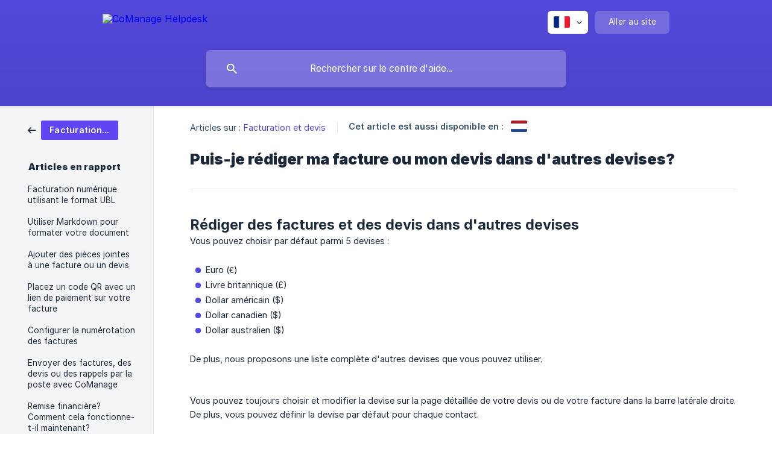

--- FILE ---
content_type: text/html; charset=utf-8
request_url: https://help.comanage.me/fr/article/puis-je-rediger-ma-facture-ou-mon-devis-dans-dautres-devises-1co931c/
body_size: 4672
content:
<!DOCTYPE html><html lang="fr" dir="ltr"><head><meta http-equiv="Content-Type" content="text/html; charset=utf-8"><meta name="viewport" content="width=device-width, initial-scale=1"><meta property="og:locale" content="fr"><meta property="og:site_name" content="CoManage Helpdesk"><meta property="og:type" content="website"><link rel="icon" href="https://image.crisp.chat/avatar/website/69107bde-bef2-410b-baf7-869c73ddcbe2/512/?1769011006096"><link rel="apple-touch-icon" href="https://image.crisp.chat/avatar/website/69107bde-bef2-410b-baf7-869c73ddcbe2/512/?1769011006096"><meta name="msapplication-TileColor" content="#5449DD"><meta name="msapplication-TileImage" content="https://image.crisp.chat/avatar/website/69107bde-bef2-410b-baf7-869c73ddcbe2/512/?1769011006096"><style type="text/css">*::selection {
  background: rgba(84, 73, 221, .2);
}

.csh-theme-background-color-default {
  background-color: #5449DD;
}

.csh-theme-background-color-light {
  background-color: #F4F5F7;
}

.csh-theme-background-color-light-alpha {
  background-color: rgba(244, 245, 247, .4);
}

.csh-button.csh-button-accent {
  background-color: #5449DD;
}

.csh-article .csh-article-content article a {
  color: #5449DD;
}

.csh-article .csh-article-content article .csh-markdown.csh-markdown-title.csh-markdown-title-h1 {
  border-color: #5449DD;
}

.csh-article .csh-article-content article .csh-markdown.csh-markdown-code.csh-markdown-code-inline {
  background: rgba(84, 73, 221, .075);
  border-color: rgba(84, 73, 221, .2);
  color: #5449DD;
}

.csh-article .csh-article-content article .csh-markdown.csh-markdown-list .csh-markdown-list-item:before {
  background: #5449DD;
}</style><title>Puis-je rédiger ma facture ou mon devis dans d'autres devises?
 | CoManage Helpdesk</title><script type="text/javascript">window.$crisp = [];

CRISP_WEBSITE_ID = "69107bde-bef2-410b-baf7-869c73ddcbe2";

CRISP_RUNTIME_CONFIG = {
  locale : "fr"
};

(function(){d=document;s=d.createElement("script");s.src="https://client.crisp.chat/l.js";s.async=1;d.getElementsByTagName("head")[0].appendChild(s);})();
</script><meta name="description" content="Rédiger des factures et des devis dans d'autres devises"><meta property="og:title" content="Puis-je rédiger ma facture ou mon devis dans d'autres devises?"><meta property="og:description" content="Rédiger des factures et des devis dans d'autres devises"><meta property="og:url" content="https://help.comanage.me/fr/article/puis-je-rediger-ma-facture-ou-mon-devis-dans-dautres-devises-1co931c/"><link rel="canonical" href="https://help.comanage.me/fr/article/puis-je-rediger-ma-facture-ou-mon-devis-dans-dautres-devises-1co931c/"><link rel="stylesheet" href="https://static.crisp.help/stylesheets/libs/libs.min.css?cab684e1a7bb62be3262de4a4981867d5" type="text/css"/><link rel="stylesheet" href="https://static.crisp.help/stylesheets/site/common/common.min.css?cb2eaf9866345a2d605e060f8c0501802" type="text/css"/><link rel="stylesheet" href="https://static.crisp.help/stylesheets/site/article/article.min.css?c92f425829625ea78e33cbec6e4f0b6f0" type="text/css"/><script src="https://static.crisp.help/javascripts/libs/libs.min.js?cc65891880bdd167ff8283d9cce758f89" type="text/javascript"></script><script src="https://static.crisp.help/javascripts/site/common/common.min.js?c5f0f134299f2d0db933944eddeb077a8" type="text/javascript"></script><script src="https://static.crisp.help/javascripts/site/article/article.min.js?c241500dab9546fd730c9f061251c784e" type="text/javascript"></script></head><body><header role="banner"><div class="csh-wrapper"><div class="csh-header-main"><a href="/fr/" role="none" class="csh-header-main-logo"><img src="https://storage.crisp.chat/users/helpdesk/website/9449cf8917f7b800/logomainneg2x_8sskea.png" alt="CoManage Helpdesk"></a><div role="none" class="csh-header-main-actions"><div data-expanded="false" role="none" onclick="CrispHelpdeskCommon.toggle_language()" class="csh-header-main-actions-locale"><div class="csh-header-main-actions-locale-current"><span data-country="fr" class="csh-flag"><span class="csh-flag-image"></span></span></div><ul><li><a href="/en/" data-current="false" role="none" class="csh-font-sans-regular"><span data-country="gb" class="csh-flag"><span class="csh-flag-image"></span></span>English</a></li><li><a href="/fr/" data-current="true" role="none" class="csh-font-sans-medium"><span data-country="fr" class="csh-flag"><span class="csh-flag-image"></span></span>French</a></li><li><a href="/nl/article/1o49kmk/" data-current="false" role="none" class="csh-font-sans-regular"><span data-country="nl" class="csh-flag"><span class="csh-flag-image"></span></span>Dutch</a></li></ul></div><a href="https://comanage.me/" target="_blank" rel="noopener noreferrer" role="none" class="csh-header-main-actions-website"><span class="csh-header-main-actions-website-itself csh-font-sans-regular">Aller au site</span></a></div><span class="csh-clear"></span></div><form action="/fr/includes/search/" role="search" onsubmit="return false" data-target-suggest="/fr/includes/suggest/" data-target-report="/fr/includes/report/" data-has-emphasis="false" data-has-focus="false" data-expanded="false" data-pending="false" class="csh-header-search"><span class="csh-header-search-field"><input type="search" name="search_query" autocomplete="off" autocorrect="off" autocapitalize="off" maxlength="100" placeholder="Rechercher sur le centre d'aide..." aria-label="Rechercher sur le centre d'aide..." role="searchbox" onfocus="CrispHelpdeskCommon.toggle_search_focus(true)" onblur="CrispHelpdeskCommon.toggle_search_focus(false)" onkeydown="CrispHelpdeskCommon.key_search_field(event)" onkeyup="CrispHelpdeskCommon.type_search_field(this)" onsearch="CrispHelpdeskCommon.search_search_field(this)" class="csh-font-sans-regular"><span class="csh-header-search-field-autocomplete csh-font-sans-regular"></span><span class="csh-header-search-field-ruler"><span class="csh-header-search-field-ruler-text csh-font-sans-semibold"></span></span></span><div class="csh-header-search-results"></div></form></div><div data-tile="default" data-has-banner="false" class="csh-header-background csh-theme-background-color-default"></div></header><div id="body" class="csh-theme-background-color-light csh-body-full"><div class="csh-wrapper csh-wrapper-full csh-wrapper-large"><div class="csh-article"><aside role="complementary"><div class="csh-aside"><div class="csh-article-category csh-navigation"><a href="/fr/category/facturation-et-devis-1gskf4/" role="link" class="csh-navigation-back csh-navigation-back-item"><span style="background-color: #5f46f2;" data-has-category="true" class="csh-category-badge csh-font-sans-medium">Facturation et devis</span></a></div><p class="csh-aside-title csh-text-wrap csh-font-sans-bold">Articles en rapport</p><ul role="list"><li role="listitem"><a href="/fr/article/facturation-numerique-utilisant-le-format-ubl-zjh2wg/" role="link" class="csh-aside-spaced csh-text-wrap csh-font-sans-regular">Facturation numérique utilisant le format UBL</a></li><li role="listitem"><a href="/fr/article/utiliser-markdown-pour-formater-votre-document-h98kbr/" role="link" class="csh-aside-spaced csh-text-wrap csh-font-sans-regular">Utiliser Markdown pour formater votre document</a></li><li role="listitem"><a href="/fr/article/ajouter-des-pieces-jointes-a-une-facture-ou-un-devis-1c52cm9/" role="link" class="csh-aside-spaced csh-text-wrap csh-font-sans-regular">Ajouter des pièces jointes à une facture ou un devis</a></li><li role="listitem"><a href="/fr/article/placez-un-code-qr-avec-un-lien-de-paiement-sur-votre-facture-1cd1q5k/" role="link" class="csh-aside-spaced csh-text-wrap csh-font-sans-regular">Placez un code QR avec un lien de paiement sur votre facture</a></li><li role="listitem"><a href="/fr/article/configurer-la-numerotation-des-factures-18diaro/" role="link" class="csh-aside-spaced csh-text-wrap csh-font-sans-regular">Configurer la numérotation des factures</a></li><li role="listitem"><a href="/fr/article/envoyer-des-factures-des-devis-ou-des-rappels-par-la-poste-avec-comanage-12de9zh/" role="link" class="csh-aside-spaced csh-text-wrap csh-font-sans-regular">Envoyer des factures, des devis ou des rappels par la poste avec CoManage</a></li><li role="listitem"><a href="/fr/article/remise-financiere-comment-cela-fonctionne-t-il-maintenant-zwfj4s/" role="link" class="csh-aside-spaced csh-text-wrap csh-font-sans-regular">Remise financière? Comment cela fonctionne-t-il maintenant?</a></li><li role="listitem"><a href="/fr/article/creer-une-facture-dacompte-a-partir-dun-devis-approuve-1gufqsh/" role="link" class="csh-aside-spaced csh-text-wrap csh-font-sans-regular">Créer une facture d'acompte à partir d'un devis approuvé</a></li></ul></div></aside><div role="main" class="csh-article-content csh-article-content-split"><div class="csh-article-content-wrap"><article class="csh-text-wrap"><div role="heading" class="csh-article-content-header"><div class="csh-article-content-header-metas"><div class="csh-article-content-header-metas-category csh-font-sans-regular">Articles sur :<span> </span><a href="/fr/category/facturation-et-devis-1gskf4/" role="link">Facturation et devis</a></div><span class="csh-article-content-header-metas-separator"></span><div class="csh-article-content-header-metas-alternates csh-font-sans-medium">Cet article est aussi disponible en :<ul><li><a href="/nl/article/1o49kmk/" role="link" data-country="nl" class="csh-flag"><span class="csh-flag-image"></span></a></li></ul></div></div><h1 class="csh-font-sans-bold">Puis-je rédiger ma facture ou mon devis dans d'autres devises?</h1></div><div role="article" class="csh-article-content-text csh-article-content-text-large"><h3 onclick="CrispHelpdeskCommon.go_to_anchor(this)" id="3-rediger-des-factures-et-des-devis-dans-dautres-devises" class="csh-markdown csh-markdown-title csh-markdown-title-h3 csh-font-sans-semibold"><span>Rédiger des factures et des devis dans d'autres devises</span></h3><p><span>Vous pouvez choisir par défaut parmi 5 devises :</span></p><p><br></p><ul class="csh-markdown csh-markdown-list csh-markdown-list-unordered"><li value="1" class="csh-markdown csh-markdown-list-item"><span>Euro (€)</span></li><li value="2" class="csh-markdown csh-markdown-list-item"><span>Livre britannique (£)</span></li><li value="3" class="csh-markdown csh-markdown-list-item"><span>Dollar américain ($)</span></li><li value="4" class="csh-markdown csh-markdown-list-item"><span>Dollar canadien ($)</span></li><li value="5" class="csh-markdown csh-markdown-list-item"><span>Dollar australien ($)</span></li></ul><p><br></p><p><span>De plus, nous proposons une liste complète d'autres devises que vous pouvez utiliser.</span></p><p><br></p><p><span class="csh-markdown csh-markdown-image"><img src="https://storage.crisp.chat/users/helpdesk/website/9449cf8917f7b800/schermafbeelding-2024-02-23-om_1tozvmo.png" alt="" loading="lazy"></span></p><p><br></p><p><span>Vous pouvez toujours choisir et modifier la devise sur la page détaillée de votre devis ou de votre facture dans la barre latérale droite. De plus, vous pouvez définir la devise par défaut pour chaque contact.</span></p><p><br></p><span class="csh-markdown csh-markdown-emphasis csh-font-sans-medium" data-type="||"><span>Sur demande, des devises supplémentaires peuvent être ajoutées. Si vous avez une devise qui n'est pas encore répertoriée, envoyez un e-mail à </span><a class="csh-markdown csh-markdown-link csh-markdown-link-text" rel="noopener noreferrer" target="_blank" href="mailto:support@comanage.me"><span>support@comanage.me</span></a></span><p><br></p><span class="csh-markdown csh-markdown-line csh-article-content-separate csh-article-content-separate-top"></span><p class="csh-article-content-updated csh-text-wrap csh-font-sans-light">Mis à jour le : 23/02/2024</p><span class="csh-markdown csh-markdown-line csh-article-content-separate csh-article-content-separate-bottom"></span></div></article><section data-has-answer="false" role="none" class="csh-article-rate"><div class="csh-article-rate-ask csh-text-wrap"><p class="csh-article-rate-title csh-font-sans-medium">Cet article a-t-il répondu à vos questions ?</p><ul><li><a href="#" role="button" aria-label="Oui" onclick="CrispHelpdeskArticle.answer_feedback(true); return false;" class="csh-button csh-button-grey csh-button-small csh-font-sans-medium">Oui</a></li><li><a href="#" role="button" aria-label="Non" onclick="CrispHelpdeskArticle.answer_feedback(false); return false;" class="csh-button csh-button-grey csh-button-small csh-font-sans-medium">Non</a></li></ul></div><div data-is-open="false" class="csh-article-rate-feedback-wrap"><div data-had-error="false" class="csh-article-rate-feedback-container"><form action="https://help.comanage.me/fr/article/puis-je-rediger-ma-facture-ou-mon-devis-dans-dautres-devises-1co931c/feedback/" method="post" onsubmit="CrispHelpdeskArticle.send_feedback_comment(this); return false;" data-is-locked="false" class="csh-article-rate-feedback"><p class="csh-article-rate-feedback-title csh-font-sans-bold">Partagez vos commentaires</p><textarea name="feedback_comment" cols="1" rows="1" maxlength="200" placeholder="Expliquez brièvement ce que vous pensez de cet article.
Nous pourrions revenir vers vous." onkeyup="CrispHelpdeskArticle.type_feedback_comment(event)" class="csh-article-rate-feedback-field csh-font-sans-regular"></textarea><div class="csh-article-rate-feedback-actions"><button type="submit" role="button" aria-label="Envoyer mon retour" data-action="send" class="csh-button csh-button-accent csh-font-sans-medium">Envoyer mon retour</button><a href="#" role="button" aria-label="Annuler" onclick="CrispHelpdeskArticle.cancel_feedback_comment(); return false;" data-action="cancel" class="csh-button csh-button-grey csh-font-sans-medium">Annuler</a></div></form></div></div><div data-is-satisfied="true" class="csh-article-rate-thanks"><p class="csh-article-rate-title csh-article-rate-thanks-title csh-font-sans-semibold">Merci !</p><div class="csh-article-rate-thanks-smiley csh-article-rate-thanks-smiley-satisfied"><span data-size="large" data-name="blushing" class="csh-smiley"></span></div><div class="csh-article-rate-thanks-smiley csh-article-rate-thanks-smiley-dissatisfied"><span data-size="large" data-name="thumbs-up" class="csh-smiley"></span></div></div></section></div></div></div></div></div><footer role="contentinfo"><div class="csh-footer-ask"><div class="csh-wrapper"><div class="csh-footer-ask-text"><p class="csh-footer-ask-text-title csh-text-wrap csh-font-sans-bold">Vous ne trouvez pas ce que vous cherchez ?</p><p class="csh-footer-ask-text-label csh-text-wrap csh-font-sans-regular">Discutez avec nous ou envoyez-nous un email.</p></div><ul class="csh-footer-ask-buttons"><li><a aria-label="Discuter avec nous" href="#" role="button" onclick="CrispHelpdeskCommon.open_chatbox(); return false;" class="csh-button csh-button-accent csh-button-icon-chat csh-button-has-left-icon csh-font-sans-regular">Discuter avec nous</a></li><li><a aria-label="Envoyer un email" href="mailto:support@comanage.me" role="button" class="csh-button csh-button-accent csh-button-icon-email csh-button-has-left-icon csh-font-sans-regular">Envoyer un email</a></li></ul></div></div><div class="csh-footer-copyright csh-footer-copyright-separated"><div class="csh-wrapper"><span class="csh-footer-copyright-brand"><span class="csh-font-sans-regular">© 2026</span><img src="https://storage.crisp.chat/users/helpdesk/website/9449cf8917f7b800/logoicon_d7ww42.png" alt="CoManage Helpdesk"></span></div></div></footer></body></html>